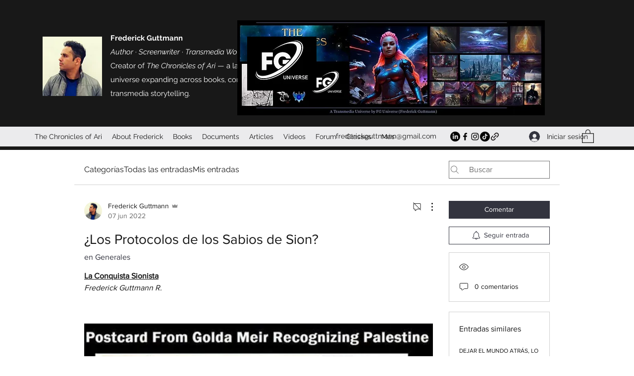

--- FILE ---
content_type: text/html; charset=utf-8
request_url: https://www.google.com/recaptcha/api2/aframe
body_size: 264
content:
<!DOCTYPE HTML><html><head><meta http-equiv="content-type" content="text/html; charset=UTF-8"></head><body><script nonce="oePzCcf3wi0h-Kmhl7s2OA">/** Anti-fraud and anti-abuse applications only. See google.com/recaptcha */ try{var clients={'sodar':'https://pagead2.googlesyndication.com/pagead/sodar?'};window.addEventListener("message",function(a){try{if(a.source===window.parent){var b=JSON.parse(a.data);var c=clients[b['id']];if(c){var d=document.createElement('img');d.src=c+b['params']+'&rc='+(localStorage.getItem("rc::a")?sessionStorage.getItem("rc::b"):"");window.document.body.appendChild(d);sessionStorage.setItem("rc::e",parseInt(sessionStorage.getItem("rc::e")||0)+1);localStorage.setItem("rc::h",'1769900022092');}}}catch(b){}});window.parent.postMessage("_grecaptcha_ready", "*");}catch(b){}</script></body></html>